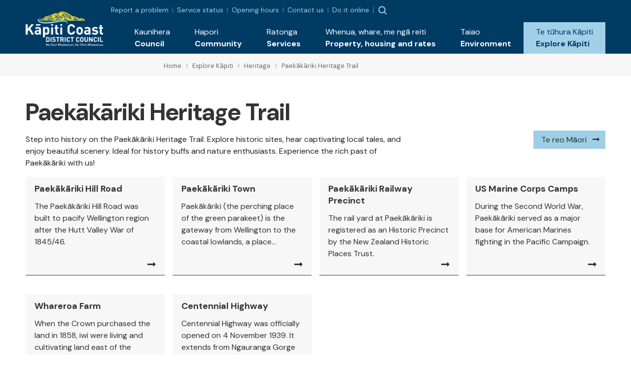

--- FILE ---
content_type: text/plain; charset=utf-8
request_url: https://events.getsitectrl.com/api/v1/events
body_size: 557
content:
{"id":"66f7ee7d1bb4c065","user_id":"66f7ee7d1bbd0d4a","time":1768985064558,"token":"1768985064.06573792f1ef6070c743912c10d04b6a.5080cd216e1ca4f4654eeef2a5c4f58c","geo":{"ip":"3.139.74.192","geopath":"147015:147763:220321:","geoname_id":4509177,"longitude":-83.0061,"latitude":39.9625,"postal_code":"43215","city":"Columbus","region":"Ohio","state_code":"OH","country":"United States","country_code":"US","timezone":"America/New_York"},"ua":{"platform":"Desktop","os":"Mac OS","os_family":"Mac OS X","os_version":"10.15.7","browser":"Other","browser_family":"ClaudeBot","browser_version":"1.0","device":"Spider","device_brand":"Spider","device_model":"Desktop"},"utm":{}}

--- FILE ---
content_type: image/svg+xml
request_url: https://www.kapiticoast.govt.nz/img/chevron-right-black.svg
body_size: -50
content:
<svg width="24" height="24" viewBox="0 0 24 24" xmlns="http://www.w3.org/2000/svg" xmlns:xlink="http://www.w3.org/1999/xlink">
    <defs>
        <path d="m13.586 12-5.293 5.293a1 1 0 0 0 1.414 1.414l6-6a1 1 0 0 0 0-1.414l-6-6a1 1 0 0 0-1.414 1.414L13.586 12z" id="qsgg2syrja"/>
    </defs>
    <g fill="none" fill-rule="evenodd">
        <mask id="2tgestqh2b" fill="#fff">
            <use xlink:href="#qsgg2syrja"/>
        </mask>
        <use fill="#000" fill-rule="nonzero" xlink:href="#qsgg2syrja"/>
        <g mask="url(#2tgestqh2b)" fill="#333">
            <path d="M0 0h24v24H0z"/>
        </g>
    </g>
</svg>


--- FILE ---
content_type: image/svg+xml
request_url: https://www.kapiticoast.govt.nz/img/chevron-right.svg
body_size: -62
content:
<svg width="24" height="24" viewBox="0 0 24 24" xmlns="http://www.w3.org/2000/svg" xmlns:xlink="http://www.w3.org/1999/xlink">
    <defs>
        <path d="m13.586 12-5.293 5.293a1 1 0 0 0 1.414 1.414l6-6a1 1 0 0 0 0-1.414l-6-6a1 1 0 0 0-1.414 1.414L13.586 12z" id="qkyfgz48da"/>
    </defs>
    <g fill="none" fill-rule="evenodd">
        <mask id="qpkfr83xeb" fill="#fff">
            <use xlink:href="#qkyfgz48da"/>
        </mask>
        <use fill="#000" fill-rule="nonzero" xlink:href="#qkyfgz48da"/>
        <g mask="url(#qpkfr83xeb)" fill="#9ECFE7">
            <path d="M0 0h24v24H0z"/>
        </g>
    </g>
</svg>
